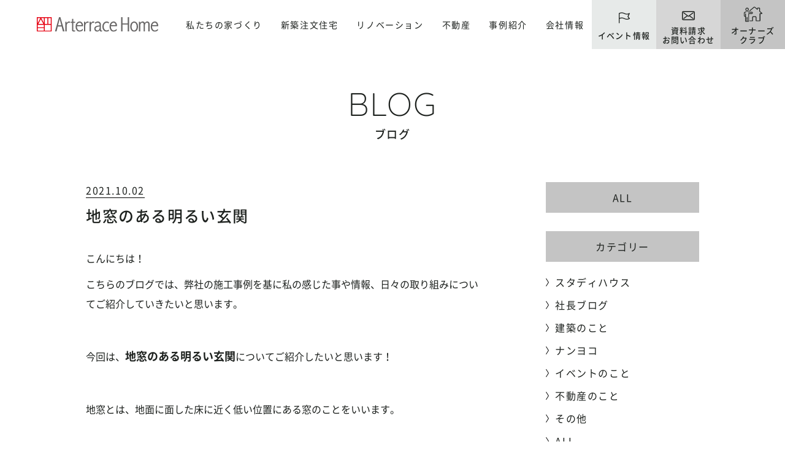

--- FILE ---
content_type: text/html; charset=UTF-8
request_url: https://www.arterracehome.jp/blog/id2710/
body_size: 63453
content:
<!doctype html>
<html dir="ltr" lang="ja" prefix="og: https://ogp.me/ns#">

<head>
    <meta charset="utf-8">
    <meta http-equiv="X-UA-Compatible" content="IE=edge">
    <meta name="viewport" content="width=device-width, initial-scale=1.0">
    <meta name="format-detection" content="telephone=no">
    
    <!-- webfont -->
    <link rel="preload" as="font" href="https://www.arterracehome.jp/wp-content/themes/notio/files/fonts/NotoSansJP-Regular.woff2" crossorigin>
    <link rel="preload" as="font" href="https://www.arterracehome.jp/wp-content/themes/notio/files/fonts/NotoSansJP-Medium.woff2" crossorigin>
    <link rel="preload" as="font" href="https://www.arterracehome.jp/wp-content/themes/notio/files/fonts/NotoSansJP-Bold.woff2" crossorigin>
    <link rel="preload" as="font" href="https://www.arterracehome.jp/wp-content/themes/notio/files/fonts/NotoSerifCJKjp-Regular.min.woff2" crossorigin>
    <link rel="preload" as="font" href="https://www.arterracehome.jp/wp-content/themes/notio/files/fonts/NotoSerifCJKjp-Medium.min.woff2" crossorigin>
    <link rel="preload" as="font" href="https://www.arterracehome.jp/wp-content/themes/notio/files/fonts/NotoSerifCJKjp-SemiBold.min.woff2" crossorigin>
    <link rel="preload" as="font" href="https://www.arterracehome.jp/wp-content/themes/notio/files/fonts/roboto-condensed-v18-latin-300.woff2" crossorigin>
    <link rel="preload" as="font" href="https://www.arterracehome.jp/wp-content/themes/notio/files/fonts/roboto-condensed-v18-latin-regular.woff2" crossorigin>
    <link rel="preload" as="font" href="https://www.arterracehome.jp/wp-content/themes/notio/files/fonts/roboto-condensed-v18-latin-700.woff2" crossorigin>
    <link rel="preload" as="font" href="https://www.arterracehome.jp/wp-content/themes/notio/files/fonts/lato-v16-latin-regular.woff2" crossorigin>
    <link rel="preload" as="font" href="https://www.arterracehome.jp/wp-content/themes/notio/files/fonts/lato-v16-latin-700.woff2" crossorigin>
    <link rel="preload" as="font" href="https://www.arterracehome.jp/wp-content/themes/notio/files/fonts/lato-v16-latin-900.woff2" crossorigin>
    <link rel="preload" as="font" href="https://www.arterracehome.jp/wp-content/themes/notio/files/fonts/quicksand-v20-latin-300.woff2" crossorigin>
    <link rel="preload" as="font" href="https://www.arterracehome.jp/wp-content/themes/notio/files/fonts/quicksand-v20-latin-regular.woff2" crossorigin>
    <link rel="preload" as="font" href="https://www.arterracehome.jp/wp-content/themes/notio/files/fonts/quicksand-v20-latin-regular.woff2" crossorigin>

    
    <!-- // favicon編 -->
    <link rel="icon" type="image/x-icon" href="https://www.arterracehome.jp/wp-content/themes/notio/favicon.ico">
    <!-- // Web Clip編 -->
    <link rel="apple-touch-icon" sizes="180x180" href="https://www.arterracehome.jp/wp-content/themes/notio/apple-touch-icon.png">

    <link rel="stylesheet" href="https://www.arterracehome.jp/wp-content/themes/notio/files/css/common/reset.css">
    <link rel="stylesheet" href="https://www.arterracehome.jp/wp-content/themes/notio/files/css/common/slick.css">
    <link rel="stylesheet" href="https://www.arterracehome.jp/wp-content/themes/notio/files/css/common/common.css">
    <link rel="stylesheet" href="https://www.arterracehome.jp/wp-content/themes/notio/files/css/common/header.css">
    <link rel="stylesheet" href="https://www.arterracehome.jp/wp-content/themes/notio/files/css/common/footer.css">

    <script src="https://www.arterracehome.jp/wp-content/themes/notio/files/js/common/jquery-3.3.1.min.js"></script>

    
    
		<!-- All in One SEO 4.8.6.1 - aioseo.com -->
	<meta name="description" content="「地窓のある明るい玄関」のブログをご紹介" />
	<meta name="robots" content="max-image-preview:large" />
	<meta name="author" content="arterracehome_admin"/>
	<link rel="canonical" href="https://www.arterracehome.jp/blog/id2710/" />
	<meta name="generator" content="All in One SEO (AIOSEO) 4.8.6.1" />
		<meta property="og:locale" content="ja_JP" />
		<meta property="og:site_name" content="湘南・横浜の工務店/注文住宅/性能向上リノベーション/不動産ならアートテラスホーム" />
		<meta property="og:type" content="article" />
		<meta property="og:title" content="地窓のある明るい玄関 | 湘南・横浜の工務店/注文住宅/性能向上リノベーション/不動産ならアートテラスホーム" />
		<meta property="og:description" content="「地窓のある明るい玄関」のブログをご紹介" />
		<meta property="og:url" content="https://www.arterracehome.jp/blog/id2710/" />
		<meta property="og:image" content="https://www.arterracehome.jp/wp-content/uploads/2021/10/DSC_1090.JPG②-1.jpg" />
		<meta property="og:image:secure_url" content="https://www.arterracehome.jp/wp-content/uploads/2021/10/DSC_1090.JPG②-1.jpg" />
		<meta property="og:image:width" content="797" />
		<meta property="og:image:height" content="1200" />
		<meta property="article:published_time" content="2021-10-01T16:44:49+00:00" />
		<meta property="article:modified_time" content="2021-10-01T16:46:14+00:00" />
		<meta name="twitter:card" content="summary_large_image" />
		<meta name="twitter:title" content="地窓のある明るい玄関 | 湘南・横浜の工務店/注文住宅/性能向上リノベーション/不動産ならアートテラスホーム" />
		<meta name="twitter:description" content="「地窓のある明るい玄関」のブログをご紹介" />
		<meta name="twitter:image" content="https://www.arterracehome.jp/wp-content/uploads/2021/10/DSC_1090.JPG②-1.jpg" />
		<script type="application/ld+json" class="aioseo-schema">
			{"@context":"https:\/\/schema.org","@graph":[{"@type":"BreadcrumbList","@id":"https:\/\/www.arterracehome.jp\/blog\/id2710\/#breadcrumblist","itemListElement":[{"@type":"ListItem","@id":"https:\/\/www.arterracehome.jp#listItem","position":1,"name":"\u30db\u30fc\u30e0","item":"https:\/\/www.arterracehome.jp","nextItem":{"@type":"ListItem","@id":"https:\/\/www.arterracehome.jp\/blog\/#listItem","name":"\u30d6\u30ed\u30b0"}},{"@type":"ListItem","@id":"https:\/\/www.arterracehome.jp\/blog\/#listItem","position":2,"name":"\u30d6\u30ed\u30b0","item":"https:\/\/www.arterracehome.jp\/blog\/","nextItem":{"@type":"ListItem","@id":"https:\/\/www.arterracehome.jp\/blog_cat\/column\/#listItem","name":"\u5efa\u7bc9\u306e\u3053\u3068"},"previousItem":{"@type":"ListItem","@id":"https:\/\/www.arterracehome.jp#listItem","name":"\u30db\u30fc\u30e0"}},{"@type":"ListItem","@id":"https:\/\/www.arterracehome.jp\/blog_cat\/column\/#listItem","position":3,"name":"\u5efa\u7bc9\u306e\u3053\u3068","item":"https:\/\/www.arterracehome.jp\/blog_cat\/column\/","nextItem":{"@type":"ListItem","@id":"https:\/\/www.arterracehome.jp\/blog\/id2710\/#listItem","name":"\u5730\u7a93\u306e\u3042\u308b\u660e\u308b\u3044\u7384\u95a2"},"previousItem":{"@type":"ListItem","@id":"https:\/\/www.arterracehome.jp\/blog\/#listItem","name":"\u30d6\u30ed\u30b0"}},{"@type":"ListItem","@id":"https:\/\/www.arterracehome.jp\/blog\/id2710\/#listItem","position":4,"name":"\u5730\u7a93\u306e\u3042\u308b\u660e\u308b\u3044\u7384\u95a2","previousItem":{"@type":"ListItem","@id":"https:\/\/www.arterracehome.jp\/blog_cat\/column\/#listItem","name":"\u5efa\u7bc9\u306e\u3053\u3068"}}]},{"@type":"Organization","@id":"https:\/\/www.arterracehome.jp\/#organization","name":"\u30a2\u30fc\u30c8\u30c6\u30e9\u30b9\u30db\u30fc\u30e0","description":"\u6e58\u5357\u30fb\u6a2a\u6d5c\u306e\u5de5\u52d9\u5e97\/\u6ce8\u6587\u4f4f\u5b85\/\u6027\u80fd\u5411\u4e0a\u30ea\u30ce\u30d9\u30fc\u30b7\u30e7\u30f3\/\u4e0d\u52d5\u7523\u306a\u3089\u30a2\u30fc\u30c8\u30c6\u30e9\u30b9\u30db\u30fc\u30e0","url":"https:\/\/www.arterracehome.jp\/"},{"@type":"Person","@id":"https:\/\/www.arterracehome.jp\/author\/arterracehome_admin\/#author","url":"https:\/\/www.arterracehome.jp\/author\/arterracehome_admin\/","name":"arterracehome_admin","image":{"@type":"ImageObject","@id":"https:\/\/www.arterracehome.jp\/blog\/id2710\/#authorImage","url":"https:\/\/secure.gravatar.com\/avatar\/0c52f134b3495352bc73b680b2cb972ee0a2728fdb9bad1cbdcd0d5da4d035b0?s=96&d=mm&r=g","width":96,"height":96,"caption":"arterracehome_admin"}},{"@type":"WebPage","@id":"https:\/\/www.arterracehome.jp\/blog\/id2710\/#webpage","url":"https:\/\/www.arterracehome.jp\/blog\/id2710\/","name":"\u5730\u7a93\u306e\u3042\u308b\u660e\u308b\u3044\u7384\u95a2 | \u6e58\u5357\u30fb\u6a2a\u6d5c\u306e\u5de5\u52d9\u5e97\/\u6ce8\u6587\u4f4f\u5b85\/\u6027\u80fd\u5411\u4e0a\u30ea\u30ce\u30d9\u30fc\u30b7\u30e7\u30f3\/\u4e0d\u52d5\u7523\u306a\u3089\u30a2\u30fc\u30c8\u30c6\u30e9\u30b9\u30db\u30fc\u30e0","description":"\u300c\u5730\u7a93\u306e\u3042\u308b\u660e\u308b\u3044\u7384\u95a2\u300d\u306e\u30d6\u30ed\u30b0\u3092\u3054\u7d39\u4ecb","inLanguage":"ja","isPartOf":{"@id":"https:\/\/www.arterracehome.jp\/#website"},"breadcrumb":{"@id":"https:\/\/www.arterracehome.jp\/blog\/id2710\/#breadcrumblist"},"author":{"@id":"https:\/\/www.arterracehome.jp\/author\/arterracehome_admin\/#author"},"creator":{"@id":"https:\/\/www.arterracehome.jp\/author\/arterracehome_admin\/#author"},"image":{"@type":"ImageObject","url":"https:\/\/www.arterracehome.jp\/wp-content\/uploads\/2021\/10\/DSC_1090.JPG\u2461-1.jpg","@id":"https:\/\/www.arterracehome.jp\/blog\/id2710\/#mainImage","width":797,"height":1200},"primaryImageOfPage":{"@id":"https:\/\/www.arterracehome.jp\/blog\/id2710\/#mainImage"},"datePublished":"2021-10-02T01:44:49+09:00","dateModified":"2021-10-02T01:46:14+09:00"},{"@type":"WebSite","@id":"https:\/\/www.arterracehome.jp\/#website","url":"https:\/\/www.arterracehome.jp\/","name":"\u30a2\u30fc\u30c8\u30c6\u30e9\u30b9\u30db\u30fc\u30e0","description":"\u6e58\u5357\u30fb\u6a2a\u6d5c\u306e\u5de5\u52d9\u5e97\/\u6ce8\u6587\u4f4f\u5b85\/\u6027\u80fd\u5411\u4e0a\u30ea\u30ce\u30d9\u30fc\u30b7\u30e7\u30f3\/\u4e0d\u52d5\u7523\u306a\u3089\u30a2\u30fc\u30c8\u30c6\u30e9\u30b9\u30db\u30fc\u30e0","inLanguage":"ja","publisher":{"@id":"https:\/\/www.arterracehome.jp\/#organization"}}]}
		</script>
		<!-- All in One SEO -->

<link rel="alternate" title="oEmbed (JSON)" type="application/json+oembed" href="https://www.arterracehome.jp/wp-json/oembed/1.0/embed?url=https%3A%2F%2Fwww.arterracehome.jp%2Fblog%2Fid2710%2F" />
<link rel="alternate" title="oEmbed (XML)" type="text/xml+oembed" href="https://www.arterracehome.jp/wp-json/oembed/1.0/embed?url=https%3A%2F%2Fwww.arterracehome.jp%2Fblog%2Fid2710%2F&#038;format=xml" />
<style id='wp-img-auto-sizes-contain-inline-css' type='text/css'>
img:is([sizes=auto i],[sizes^="auto," i]){contain-intrinsic-size:3000px 1500px}
/*# sourceURL=wp-img-auto-sizes-contain-inline-css */
</style>
<link rel='stylesheet' id='css1-css' href='https://www.arterracehome.jp/wp-content/themes/notio/files/css/blog/blog.css?ver=6.9' type='text/css' media='' />
<link rel='stylesheet' id='css2-css' href='https://www.arterracehome.jp/wp-content/themes/notio/files/css/common/editor.css?ver=6.9' type='text/css' media='' />
<style id='wp-block-library-inline-css' type='text/css'>
:root{--wp-block-synced-color:#7a00df;--wp-block-synced-color--rgb:122,0,223;--wp-bound-block-color:var(--wp-block-synced-color);--wp-editor-canvas-background:#ddd;--wp-admin-theme-color:#007cba;--wp-admin-theme-color--rgb:0,124,186;--wp-admin-theme-color-darker-10:#006ba1;--wp-admin-theme-color-darker-10--rgb:0,107,160.5;--wp-admin-theme-color-darker-20:#005a87;--wp-admin-theme-color-darker-20--rgb:0,90,135;--wp-admin-border-width-focus:2px}@media (min-resolution:192dpi){:root{--wp-admin-border-width-focus:1.5px}}.wp-element-button{cursor:pointer}:root .has-very-light-gray-background-color{background-color:#eee}:root .has-very-dark-gray-background-color{background-color:#313131}:root .has-very-light-gray-color{color:#eee}:root .has-very-dark-gray-color{color:#313131}:root .has-vivid-green-cyan-to-vivid-cyan-blue-gradient-background{background:linear-gradient(135deg,#00d084,#0693e3)}:root .has-purple-crush-gradient-background{background:linear-gradient(135deg,#34e2e4,#4721fb 50%,#ab1dfe)}:root .has-hazy-dawn-gradient-background{background:linear-gradient(135deg,#faaca8,#dad0ec)}:root .has-subdued-olive-gradient-background{background:linear-gradient(135deg,#fafae1,#67a671)}:root .has-atomic-cream-gradient-background{background:linear-gradient(135deg,#fdd79a,#004a59)}:root .has-nightshade-gradient-background{background:linear-gradient(135deg,#330968,#31cdcf)}:root .has-midnight-gradient-background{background:linear-gradient(135deg,#020381,#2874fc)}:root{--wp--preset--font-size--normal:16px;--wp--preset--font-size--huge:42px}.has-regular-font-size{font-size:1em}.has-larger-font-size{font-size:2.625em}.has-normal-font-size{font-size:var(--wp--preset--font-size--normal)}.has-huge-font-size{font-size:var(--wp--preset--font-size--huge)}.has-text-align-center{text-align:center}.has-text-align-left{text-align:left}.has-text-align-right{text-align:right}.has-fit-text{white-space:nowrap!important}#end-resizable-editor-section{display:none}.aligncenter{clear:both}.items-justified-left{justify-content:flex-start}.items-justified-center{justify-content:center}.items-justified-right{justify-content:flex-end}.items-justified-space-between{justify-content:space-between}.screen-reader-text{border:0;clip-path:inset(50%);height:1px;margin:-1px;overflow:hidden;padding:0;position:absolute;width:1px;word-wrap:normal!important}.screen-reader-text:focus{background-color:#ddd;clip-path:none;color:#444;display:block;font-size:1em;height:auto;left:5px;line-height:normal;padding:15px 23px 14px;text-decoration:none;top:5px;width:auto;z-index:100000}html :where(.has-border-color){border-style:solid}html :where([style*=border-top-color]){border-top-style:solid}html :where([style*=border-right-color]){border-right-style:solid}html :where([style*=border-bottom-color]){border-bottom-style:solid}html :where([style*=border-left-color]){border-left-style:solid}html :where([style*=border-width]){border-style:solid}html :where([style*=border-top-width]){border-top-style:solid}html :where([style*=border-right-width]){border-right-style:solid}html :where([style*=border-bottom-width]){border-bottom-style:solid}html :where([style*=border-left-width]){border-left-style:solid}html :where(img[class*=wp-image-]){height:auto;max-width:100%}:where(figure){margin:0 0 1em}html :where(.is-position-sticky){--wp-admin--admin-bar--position-offset:var(--wp-admin--admin-bar--height,0px)}@media screen and (max-width:600px){html :where(.is-position-sticky){--wp-admin--admin-bar--position-offset:0px}}

/*# sourceURL=wp-block-library-inline-css */
</style><style id='global-styles-inline-css' type='text/css'>
:root{--wp--preset--aspect-ratio--square: 1;--wp--preset--aspect-ratio--4-3: 4/3;--wp--preset--aspect-ratio--3-4: 3/4;--wp--preset--aspect-ratio--3-2: 3/2;--wp--preset--aspect-ratio--2-3: 2/3;--wp--preset--aspect-ratio--16-9: 16/9;--wp--preset--aspect-ratio--9-16: 9/16;--wp--preset--color--black: #000000;--wp--preset--color--cyan-bluish-gray: #abb8c3;--wp--preset--color--white: #ffffff;--wp--preset--color--pale-pink: #f78da7;--wp--preset--color--vivid-red: #cf2e2e;--wp--preset--color--luminous-vivid-orange: #ff6900;--wp--preset--color--luminous-vivid-amber: #fcb900;--wp--preset--color--light-green-cyan: #7bdcb5;--wp--preset--color--vivid-green-cyan: #00d084;--wp--preset--color--pale-cyan-blue: #8ed1fc;--wp--preset--color--vivid-cyan-blue: #0693e3;--wp--preset--color--vivid-purple: #9b51e0;--wp--preset--gradient--vivid-cyan-blue-to-vivid-purple: linear-gradient(135deg,rgb(6,147,227) 0%,rgb(155,81,224) 100%);--wp--preset--gradient--light-green-cyan-to-vivid-green-cyan: linear-gradient(135deg,rgb(122,220,180) 0%,rgb(0,208,130) 100%);--wp--preset--gradient--luminous-vivid-amber-to-luminous-vivid-orange: linear-gradient(135deg,rgb(252,185,0) 0%,rgb(255,105,0) 100%);--wp--preset--gradient--luminous-vivid-orange-to-vivid-red: linear-gradient(135deg,rgb(255,105,0) 0%,rgb(207,46,46) 100%);--wp--preset--gradient--very-light-gray-to-cyan-bluish-gray: linear-gradient(135deg,rgb(238,238,238) 0%,rgb(169,184,195) 100%);--wp--preset--gradient--cool-to-warm-spectrum: linear-gradient(135deg,rgb(74,234,220) 0%,rgb(151,120,209) 20%,rgb(207,42,186) 40%,rgb(238,44,130) 60%,rgb(251,105,98) 80%,rgb(254,248,76) 100%);--wp--preset--gradient--blush-light-purple: linear-gradient(135deg,rgb(255,206,236) 0%,rgb(152,150,240) 100%);--wp--preset--gradient--blush-bordeaux: linear-gradient(135deg,rgb(254,205,165) 0%,rgb(254,45,45) 50%,rgb(107,0,62) 100%);--wp--preset--gradient--luminous-dusk: linear-gradient(135deg,rgb(255,203,112) 0%,rgb(199,81,192) 50%,rgb(65,88,208) 100%);--wp--preset--gradient--pale-ocean: linear-gradient(135deg,rgb(255,245,203) 0%,rgb(182,227,212) 50%,rgb(51,167,181) 100%);--wp--preset--gradient--electric-grass: linear-gradient(135deg,rgb(202,248,128) 0%,rgb(113,206,126) 100%);--wp--preset--gradient--midnight: linear-gradient(135deg,rgb(2,3,129) 0%,rgb(40,116,252) 100%);--wp--preset--font-size--small: 13px;--wp--preset--font-size--medium: 20px;--wp--preset--font-size--large: 36px;--wp--preset--font-size--x-large: 42px;--wp--preset--spacing--20: 0.44rem;--wp--preset--spacing--30: 0.67rem;--wp--preset--spacing--40: 1rem;--wp--preset--spacing--50: 1.5rem;--wp--preset--spacing--60: 2.25rem;--wp--preset--spacing--70: 3.38rem;--wp--preset--spacing--80: 5.06rem;--wp--preset--shadow--natural: 6px 6px 9px rgba(0, 0, 0, 0.2);--wp--preset--shadow--deep: 12px 12px 50px rgba(0, 0, 0, 0.4);--wp--preset--shadow--sharp: 6px 6px 0px rgba(0, 0, 0, 0.2);--wp--preset--shadow--outlined: 6px 6px 0px -3px rgb(255, 255, 255), 6px 6px rgb(0, 0, 0);--wp--preset--shadow--crisp: 6px 6px 0px rgb(0, 0, 0);}:where(.is-layout-flex){gap: 0.5em;}:where(.is-layout-grid){gap: 0.5em;}body .is-layout-flex{display: flex;}.is-layout-flex{flex-wrap: wrap;align-items: center;}.is-layout-flex > :is(*, div){margin: 0;}body .is-layout-grid{display: grid;}.is-layout-grid > :is(*, div){margin: 0;}:where(.wp-block-columns.is-layout-flex){gap: 2em;}:where(.wp-block-columns.is-layout-grid){gap: 2em;}:where(.wp-block-post-template.is-layout-flex){gap: 1.25em;}:where(.wp-block-post-template.is-layout-grid){gap: 1.25em;}.has-black-color{color: var(--wp--preset--color--black) !important;}.has-cyan-bluish-gray-color{color: var(--wp--preset--color--cyan-bluish-gray) !important;}.has-white-color{color: var(--wp--preset--color--white) !important;}.has-pale-pink-color{color: var(--wp--preset--color--pale-pink) !important;}.has-vivid-red-color{color: var(--wp--preset--color--vivid-red) !important;}.has-luminous-vivid-orange-color{color: var(--wp--preset--color--luminous-vivid-orange) !important;}.has-luminous-vivid-amber-color{color: var(--wp--preset--color--luminous-vivid-amber) !important;}.has-light-green-cyan-color{color: var(--wp--preset--color--light-green-cyan) !important;}.has-vivid-green-cyan-color{color: var(--wp--preset--color--vivid-green-cyan) !important;}.has-pale-cyan-blue-color{color: var(--wp--preset--color--pale-cyan-blue) !important;}.has-vivid-cyan-blue-color{color: var(--wp--preset--color--vivid-cyan-blue) !important;}.has-vivid-purple-color{color: var(--wp--preset--color--vivid-purple) !important;}.has-black-background-color{background-color: var(--wp--preset--color--black) !important;}.has-cyan-bluish-gray-background-color{background-color: var(--wp--preset--color--cyan-bluish-gray) !important;}.has-white-background-color{background-color: var(--wp--preset--color--white) !important;}.has-pale-pink-background-color{background-color: var(--wp--preset--color--pale-pink) !important;}.has-vivid-red-background-color{background-color: var(--wp--preset--color--vivid-red) !important;}.has-luminous-vivid-orange-background-color{background-color: var(--wp--preset--color--luminous-vivid-orange) !important;}.has-luminous-vivid-amber-background-color{background-color: var(--wp--preset--color--luminous-vivid-amber) !important;}.has-light-green-cyan-background-color{background-color: var(--wp--preset--color--light-green-cyan) !important;}.has-vivid-green-cyan-background-color{background-color: var(--wp--preset--color--vivid-green-cyan) !important;}.has-pale-cyan-blue-background-color{background-color: var(--wp--preset--color--pale-cyan-blue) !important;}.has-vivid-cyan-blue-background-color{background-color: var(--wp--preset--color--vivid-cyan-blue) !important;}.has-vivid-purple-background-color{background-color: var(--wp--preset--color--vivid-purple) !important;}.has-black-border-color{border-color: var(--wp--preset--color--black) !important;}.has-cyan-bluish-gray-border-color{border-color: var(--wp--preset--color--cyan-bluish-gray) !important;}.has-white-border-color{border-color: var(--wp--preset--color--white) !important;}.has-pale-pink-border-color{border-color: var(--wp--preset--color--pale-pink) !important;}.has-vivid-red-border-color{border-color: var(--wp--preset--color--vivid-red) !important;}.has-luminous-vivid-orange-border-color{border-color: var(--wp--preset--color--luminous-vivid-orange) !important;}.has-luminous-vivid-amber-border-color{border-color: var(--wp--preset--color--luminous-vivid-amber) !important;}.has-light-green-cyan-border-color{border-color: var(--wp--preset--color--light-green-cyan) !important;}.has-vivid-green-cyan-border-color{border-color: var(--wp--preset--color--vivid-green-cyan) !important;}.has-pale-cyan-blue-border-color{border-color: var(--wp--preset--color--pale-cyan-blue) !important;}.has-vivid-cyan-blue-border-color{border-color: var(--wp--preset--color--vivid-cyan-blue) !important;}.has-vivid-purple-border-color{border-color: var(--wp--preset--color--vivid-purple) !important;}.has-vivid-cyan-blue-to-vivid-purple-gradient-background{background: var(--wp--preset--gradient--vivid-cyan-blue-to-vivid-purple) !important;}.has-light-green-cyan-to-vivid-green-cyan-gradient-background{background: var(--wp--preset--gradient--light-green-cyan-to-vivid-green-cyan) !important;}.has-luminous-vivid-amber-to-luminous-vivid-orange-gradient-background{background: var(--wp--preset--gradient--luminous-vivid-amber-to-luminous-vivid-orange) !important;}.has-luminous-vivid-orange-to-vivid-red-gradient-background{background: var(--wp--preset--gradient--luminous-vivid-orange-to-vivid-red) !important;}.has-very-light-gray-to-cyan-bluish-gray-gradient-background{background: var(--wp--preset--gradient--very-light-gray-to-cyan-bluish-gray) !important;}.has-cool-to-warm-spectrum-gradient-background{background: var(--wp--preset--gradient--cool-to-warm-spectrum) !important;}.has-blush-light-purple-gradient-background{background: var(--wp--preset--gradient--blush-light-purple) !important;}.has-blush-bordeaux-gradient-background{background: var(--wp--preset--gradient--blush-bordeaux) !important;}.has-luminous-dusk-gradient-background{background: var(--wp--preset--gradient--luminous-dusk) !important;}.has-pale-ocean-gradient-background{background: var(--wp--preset--gradient--pale-ocean) !important;}.has-electric-grass-gradient-background{background: var(--wp--preset--gradient--electric-grass) !important;}.has-midnight-gradient-background{background: var(--wp--preset--gradient--midnight) !important;}.has-small-font-size{font-size: var(--wp--preset--font-size--small) !important;}.has-medium-font-size{font-size: var(--wp--preset--font-size--medium) !important;}.has-large-font-size{font-size: var(--wp--preset--font-size--large) !important;}.has-x-large-font-size{font-size: var(--wp--preset--font-size--x-large) !important;}
/*# sourceURL=global-styles-inline-css */
</style>

<style id='classic-theme-styles-inline-css' type='text/css'>
/*! This file is auto-generated */
.wp-block-button__link{color:#fff;background-color:#32373c;border-radius:9999px;box-shadow:none;text-decoration:none;padding:calc(.667em + 2px) calc(1.333em + 2px);font-size:1.125em}.wp-block-file__button{background:#32373c;color:#fff;text-decoration:none}
/*# sourceURL=/wp-includes/css/classic-themes.min.css */
</style>
<link rel='stylesheet' id='contact-form-7-css' href='https://www.arterracehome.jp/wp-content/plugins/contact-form-7/includes/css/styles.css?ver=6.1.1' type='text/css' media='all' />
<link rel='stylesheet' id='cf7msm_styles-css' href='https://www.arterracehome.jp/wp-content/plugins/contact-form-7-multi-step-module/resources/cf7msm.css?ver=4.4.2' type='text/css' media='all' />
<link rel="https://api.w.org/" href="https://www.arterracehome.jp/wp-json/" /><link rel='shortlink' href='https://www.arterracehome.jp/?p=2710' />

    <!-- Google Tag Manager -->
    <script>
        (function(w, d, s, l, i) {
            w[l] = w[l] || [];
            w[l].push({
                'gtm.start': new Date().getTime(),
                event: 'gtm.js'
            });
            var f = d.getElementsByTagName(s)[0],
                j = d.createElement(s),
                dl = l != 'dataLayer' ? '&l=' + l : '';
            j.async = true;
            j.src =
                'https://www.googletagmanager.com/gtm.js?id=' + i + dl;
            f.parentNode.insertBefore(j, f);
        })(window, document, 'script', 'dataLayer', 'GTM-M33G7DH');
    </script>
    <!-- End Google Tag Manager -->
	<script async src="https://beacon.digima.com/v2/bootstrap/d0b-WFREOTUxRTI4VHxFaU83dzc0akN1cWlyUnNscUVlNA"></script>
</head>


<body id="pageTop" class="wp-singular blog-template-default single single-blog postid-2710 single-format-standard wp-theme-notio">
    <!-- Google Tag Manager (noscript) -->
    <noscript><iframe src="https://www.googletagmanager.com/ns.html?id=GTM-M33G7DH" height="0" width="0" style="display:none;visibility:hidden"></iframe></noscript>
    <!-- End Google Tag Manager (noscript) -->

    <!-- ヘッダーエリア -->
    <header id="head" class="head">
        <div class="inner">
            <div class="siteID">                    <a href="https://www.arterracehome.jp/">
                        <img src="https://www.arterracehome.jp/wp-content/themes/notio/files/img/common/site_id.svg" alt="湘南の注文住宅はアートテラスホーム株式会社">
                    </a>
                    </div>    <nav class="gNav" ontouchstart="">
        <ul class="ul1">
            <li class="li1">
                <dl class="dl1 drawerNav">
                    <dt class="link1">私たちの家づくり</dt>
                    <dd class="subNav">
                        <ul class="ul2">
                            <li class="li2"><a href="https://www.arterracehome.jp/concept/">私たちの約束</a></li>
                            <li class="li2"><a href="https://www.arterracehome.jp/method01/">パッシブデザイン</a></li>
                            <li class="li2"><a href="https://www.arterracehome.jp/warranty/">アフターサポート・保証</a></li>
                        </ul>
                    </dd>
                </dl>
            </li>
            <li class="li1">
                <dl class="dl1 drawerNav">
                    <dt class="link1">新築注文住宅</dt>
                    <dd class="subNav subNav2">
                        <ul class="ul2">
                            <li class="li2"><a href="https://www.arterracehome.jp/method02/">新築注文住宅</a></li>
                            <li class="li2"><a href="https://www.arterracehome.jp/method02/#lineup">ラインナップ</a></li>
                            <li class="li3"><a href="https://www.arterracehome.jp/umitoyama/">Umi／Yama</a></li>
                            <li class="li3"><a href="https://www.arterracehome.jp/studyhouse">Study HOUSE</a></li>
                            <li class="li3"><a href="https://www.arterracehome.jp/method04/" style="pointer-events: none;">フリープラン</a></li>
                            <!-- <li class="li2"><a href="https://www.arterracehome.jp/land/">土地探し</a></li> -->
                        </ul>
                    </dd>
                </dl>
            </li>
            <li class="li1">
                <a href="https://www.arterracehome.jp/method03/" class="link1">リノベーション</a>
            </li>
            <li class="li1">
                <dl class="dl1 drawerNav">
                    <dt class="link1">不動産</dt>
                    <dd class="subNav subNav2">
                        <ul class="ul2">
                          <li class="li2"><a href="https://www.arterracehome.jp/kokoism/">不動産</a></li>
                          <li class="li2"><a href="https://www.arterracehome.jp/property/">物件検索</a></li>
                        </ul>
                    </dd>
                </dl>
            </li>
            <li class="li1">
                <dl class="dl1 drawerNav">
                    <dt class="link1">事例紹介</dt>
                    <dd class="subNav subNav2">
                        <ul class="ul2">
                          <li class="li2"><a href="https://www.arterracehome.jp/works/">建築実例</a></li>
                          <li class="li2"><a href="https://www.arterracehome.jp/interview/">お客様の声</a></li>
                                                    </ul>
                    </dd>
                </dl>
            </li>
            <li class="li1">
                <dl class="dl1 drawerNav">
                    <dt class="link1">会社情報</dt>
                    <dd class="subNav">
                        <ul class="ul2">
                            <li class="li2"><a href="https://www.arterracehome.jp/profile/#greeting">代表メッセージ</a></li>
                            <li class="li2"><a href="https://www.arterracehome.jp/profile/">会社概要・アクセス</a></li>
                            <li class="li2"><a href="https://www.arterracehome.jp/staff/">スタッフ紹介</a></li>
                            <li class="li2"><a href="https://www.arterracehome.jp/recruit/">採用情報</a></li>
                            <li class="li2"><a href="https://www.arterracehome.jp/blog/">ブログ・不動産コラム</a></li>
                        </ul>
                    </dd>
                </dl>
            </li>
            <li class="li1 nonePC">
                <a href="https://www.arterracehome.jp/news/" class="link1">ニュース</a>
            </li>
        </ul>
        <ul class="h_conversionSP nonePC">
            <li class="li1"><a href="https://www.arterracehome.jp/event/"><span class="in">イベント情報</span></a></li>
            <li class="li2"><a href="https://www.arterracehome.jp/contact/"><span class="in">資料請求・お問い合わせ</span></a></li>
            <li class="li4"><a href="https://arterracehome.ambassador-cloud.biz/login" target="_blank"><span class="in">オーナーズクラブ</span></a></li>
        </ul>
        <div class="privacyLink nonePC"><a href="https://www.arterracehome.jp/privacy/">プライバシーポリシー</a></div>
    </nav>
    <div class="toggleBtn nonePC">
        <p><span></span></p>
    </div>
    </div>
    </header>
                                            <ul class="h_conversion">
                                        <li class="li1 nonePC linkNonePC"><a href="tel:0120-69-7855"></a></li>
                                            <li class="li2"><a href="https://www.arterracehome.jp/event/"><span class="in">イベント情報</span></a></li>
                        <li class="li3"><a href="https://www.arterracehome.jp/contact/"><span class="in">資料請求<br>お問い合わせ</span></a></li>
                                        <li class="li4 noneSP"><a href="https://arterracehome.ambassador-cloud.biz/login" target="_blank"><span class="in">オーナーズ<br>クラブ</span></a></li>
                    </ul>
                            
            <!-- /ヘッダーエリア -->


            <main id="main" class="main">

    <!-- アイキャッチ -->
    <div class="icatchWrap typeD">
      <div class="titleBox">
        <p class="icatchTitle1 w_title01">
          <span class="t1 quicksand">BLOG</span>
          <span class="t2">ブログ</span>
        </p>
      </div>
    </div>
    <!-- /アイキャッチ -->


    <div class="sectionInner type3">
      <div class="postSingle">
        <div class="postWrapper">
          <div class="postContents">
            <div class="postHeader">
              <p class="date">2021.10.02</p>
              <h1 class="postTitle">地窓のある明るい玄関</h1>
            </div>
            <div class="postEditor">
              <p>こんにちは！</p>
<p>こちらのブログでは、弊社の施工事例を基に私の感じた事や情報、日々の取り組みについてご紹介していきたいと思います。</p>
<p>&nbsp;</p>
<p>今回は、<strong><span style="font-size: 18px;">地窓のある明るい玄関</span></strong>についてご紹介したいと思います！</p>
<p>&nbsp;</p>
<p>地窓とは、地面に面した床に近く低い位置にある窓のことをいいます。</p>
<p>&nbsp;</p>
<p>もともと、地窓は和室がメインだった昔の日本家屋では、”掃き出し窓”と呼ばれており、名前の通りホウキで集めたゴミを外へ掃き出すために用いられていました。</p>
<p>昔の方の考えは素晴らしいですね。</p>
<p>&nbsp;</p>
<p>&nbsp;</p>
<p>現在は、昔とは目的が異なり換気目的・採光目的・外の庭などを魅せるための窓。</p>
<p>目的によっても種類や大きさは異なってくると思います。</p>
<p>&nbsp;</p>
<p>今回ご紹介するお家は、採光を目的とした地窓です。</p>
<p>そして床面とフラットに設置された窓で、外の植栽も見えるよう網戸なども設置せず開かないタイプのFix窓となっています。</p>
<p>&nbsp;</p>
<p><img fetchpriority="high" decoding="async" class="alignnone size-medium wp-image-2711" src="http://www.arterracehome.jp/wp-content/uploads/2021/10/DSC_1090.JPG②-199x300.jpg" alt="" width="199" height="300" srcset="https://www.arterracehome.jp/wp-content/uploads/2021/10/DSC_1090.JPG②-199x300.jpg 199w, https://www.arterracehome.jp/wp-content/uploads/2021/10/DSC_1090.JPG②-680x1024.jpg 680w, https://www.arterracehome.jp/wp-content/uploads/2021/10/DSC_1090.JPG②-768x1156.jpg 768w, https://www.arterracehome.jp/wp-content/uploads/2021/10/DSC_1090.JPG②.jpg 797w" sizes="(max-width: 199px) 100vw, 199px" /></p>
<p>&nbsp;</p>
<p>また、お子さまがお2人いらっしゃる鎌倉のお家で、観光客が頻繁に通るため目線・また防犯面も気にされていました。</p>
<p>&nbsp;</p>
<p>プライバシーを確保出来る窓としても地窓は魅力的ですね。</p>
<p>&nbsp;</p>
<p>カーテンを付けなくても、家の中が丸見えになることはなく、周囲の視線から守ることが出来ます。</p>
<p>道路に面しているお家でも、地窓を設置することにより日々外からの視線をあまり気にすることなく明るい空間を確保できますね！</p>
<p>&nbsp;</p>
<p>設置位置も、和室・廊下・玄関・リビング…と設置する場所によっても雰囲気が変わってくると思います。</p>
<p>&nbsp;</p>
<p>今回のお家のように、玄関の地窓によって自然の光を取り入れ明るい玄関になるのは、とても魅力的ですね。</p>
<p>&nbsp;</p>
<p><img decoding="async" class="alignnone size-medium wp-image-2712" src="http://www.arterracehome.jp/wp-content/uploads/2021/10/DSC_1087.JPG①-199x300.jpg" alt="" width="199" height="300" srcset="https://www.arterracehome.jp/wp-content/uploads/2021/10/DSC_1087.JPG①-199x300.jpg 199w, https://www.arterracehome.jp/wp-content/uploads/2021/10/DSC_1087.JPG①-680x1024.jpg 680w, https://www.arterracehome.jp/wp-content/uploads/2021/10/DSC_1087.JPG①-768x1156.jpg 768w, https://www.arterracehome.jp/wp-content/uploads/2021/10/DSC_1087.JPG①.jpg 797w" sizes="(max-width: 199px) 100vw, 199px" /></p>
<p>&nbsp;</p>
<p>採光目的の地窓は、光が均等に入るため横長の形状が適しているといわれます。</p>
<p>そんな足元の地窓から入ってくる光は、柔らかく程よい光を取り入れてくれます。</p>
<p>&nbsp;</p>
<p><img decoding="async" class="alignnone size-medium wp-image-2713" src="http://www.arterracehome.jp/wp-content/uploads/2021/10/DSC_1095.JPG③-199x300.jpg" alt="" width="199" height="300" srcset="https://www.arterracehome.jp/wp-content/uploads/2021/10/DSC_1095.JPG③-199x300.jpg 199w, https://www.arterracehome.jp/wp-content/uploads/2021/10/DSC_1095.JPG③-680x1024.jpg 680w, https://www.arterracehome.jp/wp-content/uploads/2021/10/DSC_1095.JPG③-768x1156.jpg 768w, https://www.arterracehome.jp/wp-content/uploads/2021/10/DSC_1095.JPG③.jpg 797w" sizes="(max-width: 199px) 100vw, 199px" /></p>
<p>また、こちらのお家はシューズクローク部分がアーチ壁となっているため、南の光がアーチに当たり陰影が作り出せて美しい空間なのも印象的です！</p>
<p>&nbsp;</p>
<p>視線や光をコントロールし、地窓を楽しめるお家はステキですね。</p>
<p>&nbsp;</p>
<p>&nbsp;</p>
<p>今回は、<strong><span style="font-size: 18px;">地窓のある明るい玄関</span></strong>についてご紹介しました。</p>
<p>&nbsp;</p>
<p>&nbsp;</p>
<p>お家づくりをされている方に、少しでもお役に立てる情報をお届けできたら幸いです！</p>
<p>こちらのお家は、HPの建築実例にも掲載されておりますので是非ご覧ください。</p>
<p>&nbsp;</p>
              <!-- /.postEditor -->
            </div>
                        <div class="singlePager">
                              <div class="prev pageBtn"><a href="https://www.arterracehome.jp/blog/id2685/"><span>前の記事</a></div>
                                                          <div class="next pageBtn"><a href="https://www.arterracehome.jp/blog/id2733/"><span>次の記事</a></div>
                            <!-- /.pagenationBtnWrap -->
            </div>
            <!-- /.postContents -->
          </div>
          <div class="postSidebar">
            <div class="sidebarContents">
              <a href="https://www.arterracehome.jp/blog/" class="sidebarTitle">ALL</a>
              <!-- /.sidebarContents -->
            </div>
            <div class="sidebarContents">
              <div class="sidebarTitle singleCategoryButton">
                カテゴリー
              </div>
              <ul class="sidebarList singleCategoryList">
                <li class="sidebarListItem"><a href="https://www.arterracehome.jp/blog_cat/studyhouse">スタディハウス</a></li><li class="sidebarListItem"><a href="https://www.arterracehome.jp/blog_cat/presidentblog">社長ブログ</a></li><li class="sidebarListItem"><a href="https://www.arterracehome.jp/blog_cat/column">建築のこと</a></li><li class="sidebarListItem"><a href="https://www.arterracehome.jp/blog_cat/area">ナンヨコ</a></li><li class="sidebarListItem"><a href="https://www.arterracehome.jp/blog_cat/report">イベントのこと</a></li><li class="sidebarListItem"><a href="https://www.arterracehome.jp/blog_cat/fudosan">不動産のこと</a></li><li class="sidebarListItem"><a href="https://www.arterracehome.jp/blog_cat/other">その他</a></li>                <li class="sidebarListItem">
                  <a href="https://www.arterracehome.jp/blog/">
                    ALL
                  </a>
                </li>
              </ul>
              <!-- /.sidebarContents -->
            </div>
            <div class="sidebarContents">
              <div class="sidebarTitle singleArchiveButton">
                <span>アーカイブ</span>
                <div class="nonePC">
                  <div class="archiveList">
                    <select name="archiveListSelect" onChange="document.location.href=this.options[this.selectedIndex].value;" class="archiveListSelect">
                      <option value="">年月を選択ください</option>
                      	<option value='https://www.arterracehome.jp/2026/01/?post_type=blog'> 2026年1月 </option>
	<option value='https://www.arterracehome.jp/2025/12/?post_type=blog'> 2025年12月 </option>
	<option value='https://www.arterracehome.jp/2025/11/?post_type=blog'> 2025年11月 </option>
	<option value='https://www.arterracehome.jp/2025/10/?post_type=blog'> 2025年10月 </option>
	<option value='https://www.arterracehome.jp/2025/09/?post_type=blog'> 2025年9月 </option>
	<option value='https://www.arterracehome.jp/2025/08/?post_type=blog'> 2025年8月 </option>
	<option value='https://www.arterracehome.jp/2025/07/?post_type=blog'> 2025年7月 </option>
	<option value='https://www.arterracehome.jp/2025/06/?post_type=blog'> 2025年6月 </option>
	<option value='https://www.arterracehome.jp/2025/05/?post_type=blog'> 2025年5月 </option>
	<option value='https://www.arterracehome.jp/2025/04/?post_type=blog'> 2025年4月 </option>
	<option value='https://www.arterracehome.jp/2025/03/?post_type=blog'> 2025年3月 </option>
	<option value='https://www.arterracehome.jp/2025/02/?post_type=blog'> 2025年2月 </option>
	<option value='https://www.arterracehome.jp/2025/01/?post_type=blog'> 2025年1月 </option>
	<option value='https://www.arterracehome.jp/2024/12/?post_type=blog'> 2024年12月 </option>
	<option value='https://www.arterracehome.jp/2024/11/?post_type=blog'> 2024年11月 </option>
	<option value='https://www.arterracehome.jp/2024/10/?post_type=blog'> 2024年10月 </option>
	<option value='https://www.arterracehome.jp/2024/09/?post_type=blog'> 2024年9月 </option>
	<option value='https://www.arterracehome.jp/2024/08/?post_type=blog'> 2024年8月 </option>
	<option value='https://www.arterracehome.jp/2024/07/?post_type=blog'> 2024年7月 </option>
	<option value='https://www.arterracehome.jp/2024/06/?post_type=blog'> 2024年6月 </option>
	<option value='https://www.arterracehome.jp/2024/05/?post_type=blog'> 2024年5月 </option>
	<option value='https://www.arterracehome.jp/2024/04/?post_type=blog'> 2024年4月 </option>
	<option value='https://www.arterracehome.jp/2024/03/?post_type=blog'> 2024年3月 </option>
	<option value='https://www.arterracehome.jp/2024/02/?post_type=blog'> 2024年2月 </option>
	<option value='https://www.arterracehome.jp/2024/01/?post_type=blog'> 2024年1月 </option>
	<option value='https://www.arterracehome.jp/2023/12/?post_type=blog'> 2023年12月 </option>
	<option value='https://www.arterracehome.jp/2023/11/?post_type=blog'> 2023年11月 </option>
	<option value='https://www.arterracehome.jp/2023/10/?post_type=blog'> 2023年10月 </option>
	<option value='https://www.arterracehome.jp/2023/09/?post_type=blog'> 2023年9月 </option>
	<option value='https://www.arterracehome.jp/2023/08/?post_type=blog'> 2023年8月 </option>
	<option value='https://www.arterracehome.jp/2023/07/?post_type=blog'> 2023年7月 </option>
	<option value='https://www.arterracehome.jp/2023/06/?post_type=blog'> 2023年6月 </option>
	<option value='https://www.arterracehome.jp/2023/05/?post_type=blog'> 2023年5月 </option>
	<option value='https://www.arterracehome.jp/2023/04/?post_type=blog'> 2023年4月 </option>
	<option value='https://www.arterracehome.jp/2023/03/?post_type=blog'> 2023年3月 </option>
	<option value='https://www.arterracehome.jp/2023/02/?post_type=blog'> 2023年2月 </option>
	<option value='https://www.arterracehome.jp/2023/01/?post_type=blog'> 2023年1月 </option>
	<option value='https://www.arterracehome.jp/2022/12/?post_type=blog'> 2022年12月 </option>
	<option value='https://www.arterracehome.jp/2022/10/?post_type=blog'> 2022年10月 </option>
	<option value='https://www.arterracehome.jp/2022/08/?post_type=blog'> 2022年8月 </option>
	<option value='https://www.arterracehome.jp/2022/07/?post_type=blog'> 2022年7月 </option>
	<option value='https://www.arterracehome.jp/2022/06/?post_type=blog'> 2022年6月 </option>
	<option value='https://www.arterracehome.jp/2022/05/?post_type=blog'> 2022年5月 </option>
	<option value='https://www.arterracehome.jp/2022/04/?post_type=blog'> 2022年4月 </option>
	<option value='https://www.arterracehome.jp/2022/03/?post_type=blog'> 2022年3月 </option>
	<option value='https://www.arterracehome.jp/2022/02/?post_type=blog'> 2022年2月 </option>
	<option value='https://www.arterracehome.jp/2022/01/?post_type=blog'> 2022年1月 </option>
	<option value='https://www.arterracehome.jp/2021/12/?post_type=blog'> 2021年12月 </option>
	<option value='https://www.arterracehome.jp/2021/11/?post_type=blog'> 2021年11月 </option>
	<option value='https://www.arterracehome.jp/2021/10/?post_type=blog'> 2021年10月 </option>
	<option value='https://www.arterracehome.jp/2021/09/?post_type=blog'> 2021年9月 </option>
	<option value='https://www.arterracehome.jp/2021/08/?post_type=blog'> 2021年8月 </option>
	<option value='https://www.arterracehome.jp/2021/07/?post_type=blog'> 2021年7月 </option>
	<option value='https://www.arterracehome.jp/2021/06/?post_type=blog'> 2021年6月 </option>
	<option value='https://www.arterracehome.jp/2021/03/?post_type=blog'> 2021年3月 </option>
	<option value='https://www.arterracehome.jp/2020/12/?post_type=blog'> 2020年12月 </option>
	<option value='https://www.arterracehome.jp/2020/11/?post_type=blog'> 2020年11月 </option>
	<option value='https://www.arterracehome.jp/2020/10/?post_type=blog'> 2020年10月 </option>
	<option value='https://www.arterracehome.jp/2020/09/?post_type=blog'> 2020年9月 </option>
	<option value='https://www.arterracehome.jp/2020/08/?post_type=blog'> 2020年8月 </option>
                    </select>
                  </div>
                </div>
              </div>
              <ul class="sidebarList singleArchiveList">
                	<li><a href='https://www.arterracehome.jp/2026/01/?post_type=blog'>2026年1月</a></li>
	<li><a href='https://www.arterracehome.jp/2025/12/?post_type=blog'>2025年12月</a></li>
	<li><a href='https://www.arterracehome.jp/2025/11/?post_type=blog'>2025年11月</a></li>
	<li><a href='https://www.arterracehome.jp/2025/10/?post_type=blog'>2025年10月</a></li>
	<li><a href='https://www.arterracehome.jp/2025/09/?post_type=blog'>2025年9月</a></li>
	<li><a href='https://www.arterracehome.jp/2025/08/?post_type=blog'>2025年8月</a></li>
	<li><a href='https://www.arterracehome.jp/2025/07/?post_type=blog'>2025年7月</a></li>
	<li><a href='https://www.arterracehome.jp/2025/06/?post_type=blog'>2025年6月</a></li>
	<li><a href='https://www.arterracehome.jp/2025/05/?post_type=blog'>2025年5月</a></li>
	<li><a href='https://www.arterracehome.jp/2025/04/?post_type=blog'>2025年4月</a></li>
	<li><a href='https://www.arterracehome.jp/2025/03/?post_type=blog'>2025年3月</a></li>
	<li><a href='https://www.arterracehome.jp/2025/02/?post_type=blog'>2025年2月</a></li>
	<li><a href='https://www.arterracehome.jp/2025/01/?post_type=blog'>2025年1月</a></li>
	<li><a href='https://www.arterracehome.jp/2024/12/?post_type=blog'>2024年12月</a></li>
	<li><a href='https://www.arterracehome.jp/2024/11/?post_type=blog'>2024年11月</a></li>
	<li><a href='https://www.arterracehome.jp/2024/10/?post_type=blog'>2024年10月</a></li>
	<li><a href='https://www.arterracehome.jp/2024/09/?post_type=blog'>2024年9月</a></li>
	<li><a href='https://www.arterracehome.jp/2024/08/?post_type=blog'>2024年8月</a></li>
	<li><a href='https://www.arterracehome.jp/2024/07/?post_type=blog'>2024年7月</a></li>
	<li><a href='https://www.arterracehome.jp/2024/06/?post_type=blog'>2024年6月</a></li>
	<li><a href='https://www.arterracehome.jp/2024/05/?post_type=blog'>2024年5月</a></li>
	<li><a href='https://www.arterracehome.jp/2024/04/?post_type=blog'>2024年4月</a></li>
	<li><a href='https://www.arterracehome.jp/2024/03/?post_type=blog'>2024年3月</a></li>
	<li><a href='https://www.arterracehome.jp/2024/02/?post_type=blog'>2024年2月</a></li>
	<li><a href='https://www.arterracehome.jp/2024/01/?post_type=blog'>2024年1月</a></li>
	<li><a href='https://www.arterracehome.jp/2023/12/?post_type=blog'>2023年12月</a></li>
	<li><a href='https://www.arterracehome.jp/2023/11/?post_type=blog'>2023年11月</a></li>
	<li><a href='https://www.arterracehome.jp/2023/10/?post_type=blog'>2023年10月</a></li>
	<li><a href='https://www.arterracehome.jp/2023/09/?post_type=blog'>2023年9月</a></li>
	<li><a href='https://www.arterracehome.jp/2023/08/?post_type=blog'>2023年8月</a></li>
	<li><a href='https://www.arterracehome.jp/2023/07/?post_type=blog'>2023年7月</a></li>
	<li><a href='https://www.arterracehome.jp/2023/06/?post_type=blog'>2023年6月</a></li>
	<li><a href='https://www.arterracehome.jp/2023/05/?post_type=blog'>2023年5月</a></li>
	<li><a href='https://www.arterracehome.jp/2023/04/?post_type=blog'>2023年4月</a></li>
	<li><a href='https://www.arterracehome.jp/2023/03/?post_type=blog'>2023年3月</a></li>
	<li><a href='https://www.arterracehome.jp/2023/02/?post_type=blog'>2023年2月</a></li>
	<li><a href='https://www.arterracehome.jp/2023/01/?post_type=blog'>2023年1月</a></li>
	<li><a href='https://www.arterracehome.jp/2022/12/?post_type=blog'>2022年12月</a></li>
	<li><a href='https://www.arterracehome.jp/2022/10/?post_type=blog'>2022年10月</a></li>
	<li><a href='https://www.arterracehome.jp/2022/08/?post_type=blog'>2022年8月</a></li>
	<li><a href='https://www.arterracehome.jp/2022/07/?post_type=blog'>2022年7月</a></li>
	<li><a href='https://www.arterracehome.jp/2022/06/?post_type=blog'>2022年6月</a></li>
	<li><a href='https://www.arterracehome.jp/2022/05/?post_type=blog'>2022年5月</a></li>
	<li><a href='https://www.arterracehome.jp/2022/04/?post_type=blog'>2022年4月</a></li>
	<li><a href='https://www.arterracehome.jp/2022/03/?post_type=blog'>2022年3月</a></li>
	<li><a href='https://www.arterracehome.jp/2022/02/?post_type=blog'>2022年2月</a></li>
	<li><a href='https://www.arterracehome.jp/2022/01/?post_type=blog'>2022年1月</a></li>
	<li><a href='https://www.arterracehome.jp/2021/12/?post_type=blog'>2021年12月</a></li>
	<li><a href='https://www.arterracehome.jp/2021/11/?post_type=blog'>2021年11月</a></li>
	<li><a href='https://www.arterracehome.jp/2021/10/?post_type=blog'>2021年10月</a></li>
	<li><a href='https://www.arterracehome.jp/2021/09/?post_type=blog'>2021年9月</a></li>
	<li><a href='https://www.arterracehome.jp/2021/08/?post_type=blog'>2021年8月</a></li>
	<li><a href='https://www.arterracehome.jp/2021/07/?post_type=blog'>2021年7月</a></li>
	<li><a href='https://www.arterracehome.jp/2021/06/?post_type=blog'>2021年6月</a></li>
	<li><a href='https://www.arterracehome.jp/2021/03/?post_type=blog'>2021年3月</a></li>
	<li><a href='https://www.arterracehome.jp/2020/12/?post_type=blog'>2020年12月</a></li>
	<li><a href='https://www.arterracehome.jp/2020/11/?post_type=blog'>2020年11月</a></li>
	<li><a href='https://www.arterracehome.jp/2020/10/?post_type=blog'>2020年10月</a></li>
	<li><a href='https://www.arterracehome.jp/2020/09/?post_type=blog'>2020年9月</a></li>
	<li><a href='https://www.arterracehome.jp/2020/08/?post_type=blog'>2020年8月</a></li>
              </ul>
              <!-- /.sidebarContents -->
            </div>
            <!-- /.postSidebar -->
          </div>
          <!-- /.postWrapper -->
        </div>

        <p class="moreButton2">
          <a href="https://www.arterracehome.jp/blog/" class="w_btn01 type2">ブログ一覧に戻る</a>
        </p>

        <!-- /.postSingle -->
      </div>


      <!-- /.sectionInner -->
    </div>




</main>

<!-- フッターエリア -->
<footer id="foot" class="foot">
    <a href="#pageTop" class="scrollTop noneSP">
        <div class="scrollImg"><img src="https://www.arterracehome.jp/wp-content/themes/notio/files/img/common/scrolltop.svg" alt="SCROLL TOP"></div>
    </a>

    
            <ul class="f_conversion">
            <li class="li1"><a href="https://www.arterracehome.jp/event/"><span class="in">イベント情報を見る</span></a></li>
            <li class="li2"><a href="https://www.arterracehome.jp/contact/"><span class="in">資料請求・お問い合わせ</span></a></li>
        </ul>
        <nav class="fNav noneSP">
        <div class="in in2">
            <a class="home_btn" href="https://www.arterracehome.jp">ホーム</a>
            <div class="tit1">私たちの家づくり</div>
            <ul class="ul1">
                <li class="li1"><a href="https://www.arterracehome.jp/concept/">私たちの約束</a></li>
                <li class="li1"><a href="https://www.arterracehome.jp/method01/">パッシブデザイン</a></li>
                <li class="li1"><a href="https://www.arterracehome.jp/warranty/">アフターサポート・保証</a></li>
            </ul>
        </div>
        <div class="in in2">
            <ul class="ul1">
                <li class="li3"><a href="https://www.arterracehome.jp/method02/">新築注文住宅</a></li>
                <li class="li2"><a href="https://www.arterracehome.jp/umitoyama/">・Umi／Yama</a></li>
                <li class="li2"><a href="https://www.arterracehome.jp/studyhouse">・STUDY HOUSE</a></li>
                <!-- <li class="li1"><a href="https://www.arterracehome.jp/land/">土地探し</a></li> -->
                <li class="li4"><a href="https://www.arterracehome.jp/method03/">リノベーション</a></li>
            </ul>
            <div class="tit1">不動産</div>
            <ul class="ul1">
                <li class="li1"><a href="https://www.arterracehome.jp/kokoism/">不動産</a></li>
                <li class="li1"><a href="https://www.arterracehome.jp/property/">物件検索</a></li>
            </ul>
        </div>
        <div class="in in3">
            <div class="tit1">施工実績</div>
            <ul class="ul1">
                <li class="li1"><a href="https://www.arterracehome.jp/works/">建築実例</a></li>
                <li class="li1"><a href="https://www.arterracehome.jp/interview/">お客様の声</a></li>
                                <li class="li4"><a href="https://www.arterracehome.jp/event/">イベント情報</a></li>
            </ul>
        </div>
        <div class="in in4">
            <div class="tit1">会社情報</div>
            <ul class="ul1">
                <li class="li1"><a href="https://www.arterracehome.jp/staff/">スタッフ紹介</a></li>
                <li class="li1"><a href="https://www.arterracehome.jp/profile/">会社概要</a></li>
                <li class="li1"><a href="https://www.arterracehome.jp/recruit/">採用情報</a></li>
                <li class="li1"><a href="https://www.arterracehome.jp/blog/">ブログ</a></li>
                <li class="li1"><a href="https://www.arterracehome.jp/news/">ニュース</a></li>
                <li class="li1"><a href="https://www.arterracehome.jp/privacy/">プライバシーポリシー</a></li>
            </ul>
        </div>
    </nav>
    <div class="fBox1">
        <div class="fBox1_inner noneSP">
            <a href="https://www.youtube.com/channel/UCU1h7yUj_ClziAAIjJZK0yQ" target="_blank" class="f_slide_item">
                <img src="https://www.arterracehome.jp/wp-content/themes/notio/files/img/common/f_slide01.jpg">
            </a>
            <a href="https://messen-inc.studio.site/" target="_blank" class="f_slide_item">
                <img src="https://www.arterracehome.jp/wp-content/themes/notio/files/img/common/f_slide02.jpg">
            </a>
            <a href="https://www.arterracehome.jp/nanyoko/" target="_blank" class="f_slide_item">
                <img src="https://www.arterracehome.jp/wp-content/themes/notio/files/img/common/f_slide03.jpg">
            </a>
            <a href="https://www.arterracehome.jp/recruit/" target="_blank" class="f_slide_item">
                <img src="https://www.arterracehome.jp/wp-content/themes/notio/files/img/common/f_slide04.jpg">
            </a>
        </div>
        <div class="fLogo"><a href="https://www.arterracehome.jp/"><img src="https://www.arterracehome.jp/wp-content/themes/notio/files/img/common/site_id.svg" alt="湘南の注文住宅はアートテラスホーム株式会社"></a></div>
        <div class="fTitle"><span class="s1">湘南エリアの注文住宅・リノベーション</span><br>アートテラスホーム株式会社</div>
        <div class="fAddress">
            <span class="s1">〒236-0051</span><span class="noneSP"> </span>
            <span class="s2">神奈川県横浜市金沢区富岡東4-3-51</span>
            <span class="s3">Tel.045-374-3701　Fax.045-374-3702</span>
        </div>
    </div>
    <div class="fBox1_inner nonePC">
            <a href="https://www.youtube.com/channel/UCU1h7yUj_ClziAAIjJZK0yQ" target="_blank" class="f_slide_item">
                <img src="https://www.arterracehome.jp/wp-content/themes/notio/files/img/common/f_slide01.jpg">
            </a>
            <a href="https://messen-inc.studio.site/" target="_blank" class="f_slide_item">
                <img src="https://www.arterracehome.jp/wp-content/themes/notio/files/img/common/f_slide02.jpg">
            </a>
            <a href="https://www.arterracehome.jp/nanyoko/" target="_blank" class="f_slide_item">
                <img src="https://www.arterracehome.jp/wp-content/themes/notio/files/img/common/f_slide03.jpg">
            </a>
            <a href="https://www.arterracehome.jp/recruit/" target="_blank" class="f_slide_item">
                <img src="https://www.arterracehome.jp/wp-content/themes/notio/files/img/common/f_slide04.jpg">
            </a>
        </div>
    <div class="fBox2">
        <ul class="f_contact">
            <li class="li1"><a href="tel:0120-69-7855" class="linkNonePC"><span class="in">0120-69-7855</span></a><span class="hours">営業時間／9：00〜18：00　定休日／毎週水曜・日曜</span></li>
            <li class="li2"><a href="https://www.arterracehome.jp/contact/"><span class="in">メールでのお問い合わせ</span></a></li>
        </ul>
    </div>
    <div class="fBox3">
        <div class="in">
            <ul class="snsList">
                <li class="li1"><a href="https://twitter.com/arterracehome" target="_blank"><img src="https://www.arterracehome.jp/wp-content/themes/notio/files/img/common/ico_sns01.svg" alt="twitter"></a></li>
                <li class="li1"><a href="https://www.facebook.com/arterracehome/" target="_blank"><img src="https://www.arterracehome.jp/wp-content/themes/notio/files/img/common/ico_sns02.svg" alt="facebook"></a></li>
                <li class="li1"><a href="https://www.instagram.com/arterracehome/" target="_blank"><img src="https://www.arterracehome.jp/wp-content/themes/notio/files/img/common/ico_sns03.svg" alt="instagram"></a></li>
                <li class="li1"><a href="https://www.youtube.com/channel/UCU1h7yUj_ClziAAIjJZK0yQ" target="_blank"><img src="https://www.arterracehome.jp/wp-content/themes/notio/files/img/common/ico_sns05.svg" alt="youtube"></a></li>
            </ul>
            <div class="cRight quicksand">Copyrights © arterracehome Co., Ltd. all rights reserved.</div>
        </div>
    </div>
</footer>
<!-- /フッターエリア -->

<script>
    var userAgent = window.navigator.userAgent.toLowerCase();

    $(function() {
        if (userAgent.indexOf('msie') != -1 || userAgent.indexOf('trident') != -1) {
            $('body').append('<script src=\'https://www.arterracehome.jp/wp-content/themes/notio/files/js/common/picturefill.min.js\' async>');
        }
    });
</script>

<script src="https://www.arterracehome.jp/wp-content/themes/notio/files/js/common/slick.min.js"></script>
<script src="https://www.arterracehome.jp/wp-content/themes/notio/files/js/common/common.js"></script>





<script type="speculationrules">
{"prefetch":[{"source":"document","where":{"and":[{"href_matches":"/*"},{"not":{"href_matches":["/wp-*.php","/wp-admin/*","/wp-content/uploads/*","/wp-content/*","/wp-content/plugins/*","/wp-content/themes/notio/*","/*\\?(.+)"]}},{"not":{"selector_matches":"a[rel~=\"nofollow\"]"}},{"not":{"selector_matches":".no-prefetch, .no-prefetch a"}}]},"eagerness":"conservative"}]}
</script>
<script type="text/javascript" src="https://www.arterracehome.jp/wp-content/themes/notio/files/js/common/infinite-scroll.pkgd.min.js?ver=1.0" id="pagejs-js"></script>
<script type="text/javascript" src="https://www.arterracehome.jp/wp-content/themes/notio/files/js/blog/blog.js?ver=1.0" id="pagejs-2-js"></script>
<script type="text/javascript" src="https://www.arterracehome.jp/wp-includes/js/jquery/jquery.min.js?ver=3.7.1" id="jquery-core-js"></script>
<script type="text/javascript" src="https://www.arterracehome.jp/wp-includes/js/jquery/jquery-migrate.min.js?ver=3.4.1" id="jquery-migrate-js"></script>
<script type="text/javascript" src="https://www.arterracehome.jp/wp-includes/js/dist/hooks.min.js?ver=dd5603f07f9220ed27f1" id="wp-hooks-js"></script>
<script type="text/javascript" src="https://www.arterracehome.jp/wp-includes/js/dist/i18n.min.js?ver=c26c3dc7bed366793375" id="wp-i18n-js"></script>
<script type="text/javascript" id="wp-i18n-js-after">
/* <![CDATA[ */
wp.i18n.setLocaleData( { 'text direction\u0004ltr': [ 'ltr' ] } );
//# sourceURL=wp-i18n-js-after
/* ]]> */
</script>
<script type="text/javascript" src="https://www.arterracehome.jp/wp-content/plugins/contact-form-7/includes/swv/js/index.js?ver=6.1.1" id="swv-js"></script>
<script type="text/javascript" id="contact-form-7-js-translations">
/* <![CDATA[ */
( function( domain, translations ) {
	var localeData = translations.locale_data[ domain ] || translations.locale_data.messages;
	localeData[""].domain = domain;
	wp.i18n.setLocaleData( localeData, domain );
} )( "contact-form-7", {"translation-revision-date":"2025-08-05 08:50:03+0000","generator":"GlotPress\/4.0.1","domain":"messages","locale_data":{"messages":{"":{"domain":"messages","plural-forms":"nplurals=1; plural=0;","lang":"ja_JP"},"This contact form is placed in the wrong place.":["\u3053\u306e\u30b3\u30f3\u30bf\u30af\u30c8\u30d5\u30a9\u30fc\u30e0\u306f\u9593\u9055\u3063\u305f\u4f4d\u7f6e\u306b\u7f6e\u304b\u308c\u3066\u3044\u307e\u3059\u3002"],"Error:":["\u30a8\u30e9\u30fc:"]}},"comment":{"reference":"includes\/js\/index.js"}} );
//# sourceURL=contact-form-7-js-translations
/* ]]> */
</script>
<script type="text/javascript" id="contact-form-7-js-before">
/* <![CDATA[ */
var wpcf7 = {
    "api": {
        "root": "https:\/\/www.arterracehome.jp\/wp-json\/",
        "namespace": "contact-form-7\/v1"
    }
};
//# sourceURL=contact-form-7-js-before
/* ]]> */
</script>
<script type="text/javascript" src="https://www.arterracehome.jp/wp-content/plugins/contact-form-7/includes/js/index.js?ver=6.1.1" id="contact-form-7-js"></script>
<script type="text/javascript" id="cf7msm-js-extra">
/* <![CDATA[ */
var cf7msm_posted_data = [];
//# sourceURL=cf7msm-js-extra
/* ]]> */
</script>
<script type="text/javascript" src="https://www.arterracehome.jp/wp-content/plugins/contact-form-7-multi-step-module/resources/cf7msm.min.js?ver=4.4.2" id="cf7msm-js"></script>
<script type="text/javascript" src="https://www.arterracehome.jp/wp-content/plugins/contact-form-7-for-digima-v2/inc/js/cookie.js?ver=6.9" id="get_digima_beacon_from_cookie-js"></script>
</body>

</html>


--- FILE ---
content_type: text/css
request_url: https://www.arterracehome.jp/wp-content/themes/notio/files/css/blog/blog.css?ver=6.9
body_size: 17517
content:
@charset "UTF-8";

.icatchWrap.typeA .thumb .img1 {
  background-image: url(../../img/blog/img_blog_pc_01.jpg);
}

/* カテゴリ一覧 */

.categoryList {
  display: flex;
  flex-wrap: wrap;
  justify-content: center;
}

.categoryListItem a {
  font-size: 16px;
  font-weight: 500;
  display: flex;
  align-items: center;
  justify-content: center;
  width: 100%;
  height: 100%;
}

.categoryListItem.isCurrent a {
  background-color: #c4c4c4;
}

/* アーカイブ一覧 */

.subMenuArea {
  margin-top: 30px;
}

.archiveButton {
  cursor: pointer;
  position: relative;
  height: 50px;
  border-color: #5B5E62;
  background-color: #5B5E62;
  color: #fff;
}
.allButton .w_btn01 {
  border-color: #5B5E62;
  background-color: #5B5E62;
  color: #fff;
}

.archiveList {
  position: absolute;
  width: 100%;
  height: 100%;
  top: 0px;
  left: 0;
  z-index: 50;
  overflow: hidden;
  transition: height 0.3s ease;
  opacity: 0;
  cursor: pointer;
}

.archiveListSelect{
  cursor: pointer;
  font-size:16px;
}

/*
.archiveList.isOpen {
  height: auto;
} */

.archiveList li,
.archiveListItem {
  border-bottom: 1px solid #1D211E;
}

.archiveList li a,
.archiveListItem a,
.archiveList select {
  background-color: #fff;
  display: flex;
  align-items: center;
  justify-content: center;
  width: 100%;
  height: 50px;
}

.archiveButton.w_btn01::after {
  transform: rotate(45deg);
  top: -5px;
  border-right: 2px solid #fff;
  border-bottom: 2px solid #fff;
}

.allButton a {
  height: 50px;
}

/* 投稿一覧 */

.blogListWrap {
  padding: 100px 0;
  background-color: #e8e8e8;
  margin-top: 40px;
}

.blogListItem {
  letter-spacing: 0;
  background-color: #fff;
  color: #1D211E;
  position: relative;
}

.blogListItem .link {
  display: block;
  width: 100%;
  height: 100%;
  position: absolute;
  top: 0;
  left: 0;
  z-index: 30;
}

.blogListItem .thumbnail {
  position: relative;
}

.blogListItem .thumbnailPhoto {
  position: relative;
  width: 100%;
  height: 200px;
  overflow: hidden;
}

.blogListItem .photo {
  background-size: cover;
  background-position: center center;
  background-repeat: no-repeat;
  position: absolute;
  top: 0;
  left: 0;
  width: 100%;
  height: 100%;
  z-index: 10;
}

.blogListItem .category {
  padding: 5px 30px;
  background-color: #5B5E62;
  color: #fff;
  font-size: 15px;
  font-weight: 500;
  line-height: 1;
  position: absolute;
  top: 0;
  right: 0;
  z-index: 20;
}

.blogListItem .contents {
  padding: 15px 20px 20px 20px;
}

.blogListItem .title {
  font-size: 18px;
  font-weight: 400;
  line-height: 1.666;
  margin-top: 10px;
}

.moreButton,
.moreButton2 {
  margin-top: 80px;
}

.moreButton.type3 {
  margin-top: 60px;
}

@media all and (min-width: 681px) {
  .categoryList {
    margin-top: 30px;
  }
  .categoryListItem {
    border-left: 1px solid #5B5E62;
    width: 200px;
    min-height: 28px;
  }
  .categoryList .categoryListItem:nth-last-of-type(2) {
    border-right: 1px solid #5B5E62;
  }
  .categoryListItem a {
    transition: 0.3s ease;
  }
  .categoryListItem a:hover {
    background-color: #c4c4c4;
    color: #1D211E;
  }

  .subMenuArea {
    display: flex;
    justify-content: center;
  }

  .allButton {
    margin-left: 45px;
  }

  .archiveButton:hover {
    color: #1D211E;
    border-color: #1D211E;
    background-color: #fff;
  }
  .allButton .w_btn01:hover {
    color: #1D211E;
    border-color: #1D211E;
    background-color: #fff;
  }
  .archiveButton.w_btn01:hover::after {
    border-color: #1D211E;
  }

  .archiveList li a,
  .archiveListItem a {
    transition: 0.3s ease;
  }

  .archiveList li a:hover,
  .archiveListItem a:hover {
    color: #fff;
    background-color: #1D211E;
  }

  .blogList {
    display: flex;
    flex-wrap: wrap;
  }
  .blogListItem .photo {
    transition: 0.3s ease;
  }
  .blogListItem .thumbnailPhoto:after {
    content: "";
    width: 100%;
    height: 100%;
    background-color: rgba(0, 0, 0, 0);
    position: absolute;
    top: 0;
    left: 0;
    transition: background 0.3s ease;
    z-index: 15;
  }
  .blogListItem:hover .thumbnailPhoto:after {
    content: "";
    width: 100%;
    height: 100%;
    background-color: rgba(0, 0, 0, 0.5);
    position: absolute;
    top: 0;
    left: 0;
    transition: background 0.3s ease;
  }
  .blogListItem:hover .photo {
    transform: scale(1.1, 1.1);
  }
  .blogListItem:hover .readButton {
    color: #fff;
    background-color: #5B5E62;
  }
  .blogListItem:hover .readButton:after {
    border-color: #fff;
  }

  .readButton {
    font-size: 14px;
    font-weight: 500;
    letter-spacing: 0;
    width: 200px;
    height: 40px;
    position: absolute;
    right: 0;
    bottom: 0;
  }

  /* 投稿一覧ーtypeA */
  .blogList.typeA {
    margin-left: -40px;
  }
  .blogList.typeA .blogListItem {
    /* width: 370px; */
    width: 100%;
    margin-top: 40px;
    margin-left: 40px;
    position: relative;
  }
  .blogList.typeA .blogListItem:first-child
  /* .blogList.typeA .blogListItem:nth-child(2),
  .blogList.typeA .blogListItem:nth-child(3) */ {
    margin-top: 0;
  }
  .blogList.typeA .blogListItem {
    display: flex;
  }
  .blogList.typeA .blogListItem .thumbnail {
    width: 300px;
  }
  .blogList.typeA .blogListItem .category {
    padding-left: 5px;
    padding-right: 5px;
    font-size: 12px;
    font-weight: 500;
    letter-spacing: 0;
    width: 110px;
    height: 90px;
    display: flex;
    align-items: center;
    justify-content: center;
    top: 0;
    right: -50px;
    bottom: 0;
    margin: auto;
  }
  .blogList.typeA .blogListItem .contents {
    padding-top: 50px;
    padding-left: 80px;
    width: 700px;
  }
  /* 投稿一覧ーtypeA　ここまで */

  /* 投稿一覧ーtypeB */
  .tagAreaList.typeB {
    justify-content: flex-start;
  }
  .blogList.typeB {
    margin-left: -40px;
  }
  .blogList.typeB .blogListItem {
    width: 370px;
    margin-top: 40px;
    margin-left: 40px;
  }
  .blogList.typeB .blogListItem:first-child,
  .blogList.typeB .blogListItem:nth-child(2),
  .blogList.typeB .blogListItem:nth-child(3) {
    margin-top: 0;
  }
  .blogList.typeB .blogListItem .thumbnail {
    height: 220px;
  }
  .blogList.typeB .blogListItem .thumbnailPhoto {
    height: 220px;
  }
  .blogList.typeB .blogListItem .category {
    font-size: 12px;
    height: 44px;
    display: flex;
    align-items: center;
    justify-content: center;
    left: 0;
    right: auto;
  }
  .blogList.typeB .blogListItem .contents {
    padding: 15px 60px 25px 60px;
  }
  .blogList.typeB .blogListItem .contents .date {
    font-size: 14px;
    text-align: center;
  }
  .blogList.typeB .blogListItem .title {
    margin-top: 15px;
  }
  .blogList.typeB .blogListItem .readButton {
    width: 50px;
    height: 50px;
  }
  .blogList.typeB .blogListItem .readButton:after {
    top: 0;
    bottom: 0;
    left: 0;
    right: 3px;
    margin: auto;
  }
  .moreButton.type2 .w_btn01 {
    font-size: 15px;
    width: 300px;
    height: 53px;
  }
  /* 投稿一覧ーtypeB　ここまで */
}

@media all and (max-width: 680px) {
  .spCategoryTitle {
    margin-top: 120px;
  }
  .archiveButton,
  .categoryArea {
    margin-left: 15px;
    margin-right: 15px;
  }
  .spCategoryTitle,
  .archiveButton {
    font-size: 15px;
    font-weight: 500;
    width: auto;
    height: 40px;
    display: block;
    text-align: center;
    padding: 8px 0;
    height: auto;
    background-color: #5B5E62;
    color: #fff;
  }
  .categoryList {
    border-top: 0;
    border-bottom: 0;
    justify-content: flex-start;
  }
  .categoryListItem {
    width: 50%;
    height: 40px;
  }
  .categoryListItem {
    border-left: 1px solid #c4c4c4;
    border-right: 1px solid #c4c4c4;
    border-bottom: 1px solid #c4c4c4;
  }
  .categoryListItem:nth-child(2n) {
    border-left: 0;
  }
  .categoryListItem a {
    font-size: 14px;
    letter-spacing: 0;
  }
  .subMenuArea {
    margin-top: 10px;
  }
  .archiveButton {
    border: 0;
  }
  .blogList {
    margin-left: 20px;
    margin-right: 20px;
  }
  .blogListWrap {
    padding-top: 30px;
    padding-bottom: 50px;
    margin-top: 40px;
  }
  .blogListWrap.owner {
    margin-top: 120px;
  }
  .blogListItem .category {
    padding: 0 5px;
    font-size: 12px;
    display: flex;
    align-items: center;
    justify-content: center;
    width: 100%;
    height: 30px;
  }
  .blogListItem .contents {
    padding: 15px 10px;
  }
  .blogListItem .address {
    font-size: 16px;
  }
  .blogListItem .title {
    font-size: 15px;
    line-height: 1.733;
  }
  .moreButton,
  .moreButton2 {
    margin-top: 40px;
  }

  .blogList .blogListItem {
    display: flex;
    margin-top: 30px;
    min-height: 169px;
  }
  .blogList .blogListItem:first-child {
    margin-top: 0;
  }
  .blogList .blogListItem .thumbnail {
    width: 50%;
    height: 126px;
  }
  .blogList .blogListItem .contents {
    width: 50%;
  }
  .blogList .blogListItem .thumbnailPhoto {
    height: 98px;
    margin-top: 29px;
  }
  .blogList .blogListItem .readButton {
    font-size: 12px;
    font-weight: 500;
    width: 100%;
    height: 30px;
    position: absolute;
    bottom: 0;
    left: 0;
    display: block;
    text-align: center;
    padding: 4px 0;
    height: auto;
  }
  .blogList .blogListItem .contents {
    padding: 5px 10px 40px 10px;
    position: relative;
  }
  .blogList .blogListItem .date {
    font-size: 14px;
    line-height: 1;
  }
  .blogList .blogListItem .title {
    font-size: 14px;
    line-height: 1.571;
    margin-top: 5px;
  }

  /* 投稿一覧ーtypeA */
  /* .blogList.typeA .blogListItem {
    display: flex;
    margin-top: 30px;
  }
  .blogList.typeA .blogListItem:first-child {
    margin-top: 0;
  }
  .blogList.typeA .blogListItem .thumbnail {
    width: 50%;
    height: 126px;
  }
  .blogList.typeA .blogListItem .contents {
    width: 50%;
  }
  .blogList.typeA .blogListItem .thumbnailPhoto {
    height: 97px;
    margin-top: 29px;
  }
  .blogList.typeA .blogListItem .readButton {
    font-size: 12px;
    font-weight: 500;
    width: 100%;
    height: 30px;
    position: absolute;
    bottom: 0;
    left: 0;
  }
  .blogList.typeA .blogListItem .contents {
    padding: 5px 10px 40px 10px;
    position: relative;
  }
  .blogList.typeA .blogListItem .date {
    font-size: 14px;
    line-height: 1;
  }
  .blogList.typeA .blogListItem .title {
    font-size: 14px;
    line-height: 1.571;
    margin-top: 5px;
  } */
  /* /投稿一覧ーtypeA　ここまで */
  /* 投稿一覧ーtypeB */
  /* .blogList.typeB {
    display: flex;
    flex-wrap: wrap;
    justify-content: flex-start;
  }
  .blogList.typeB .blogListItem {
    width: 48%;
    margin-top: 20px;
    margin-left: 3.5%;
  }
  .blogList.typeB .blogListItem:first-child,
  .blogList.typeB .blogListItem:nth-child(2) {
    margin-top: 0;
  }
  .blogList.typeB .blogListItem:first-child,
  .blogList.typeB .blogListItem:nth-child(2n + 1) {
    margin-left: 0;
  }
  .blogList.typeB .blogListItem .readButton {
    padding: 0;
    width: 26px;
    height: 26px;
    position: absolute;
    right: 0;
    bottom: 0;
  }
  .blogList.typeB .blogListItem .thumbnail {
  }
  .blogList.typeB .blogListItem .category {
    position: relative;
    top: auto;
    left: auto;
    right: auto;
    bottom: auto;
  }
  .blogList.typeB .blogListItem .thumbnailPhoto {
    height: 63px;
  }
  .blogList.typeB .blogListItem .contents {
    padding: 10px;
  }
  .blogList.typeB .blogListItem .date {
    font-size: 14px;
    line-height: 1;
  }
  .blogList.typeB .blogListItem .title {
    font-size: 14px;
    line-height: 1.571;
    letter-spacing: 0;
    margin-top: 5px;
  } */
  /* /投稿一覧ーtypeB　ここまで */
}

@media all and (max-width: 370px) {
}

/* 詳細ページ（AとB共通のデザイン）
***************************************************************/

.postSingle {
  padding-bottom: 100px;
}

.postHeader .date {
  padding-bottom: 5px;
  font-size: 16px;
  font-weight: 400;
  line-height: 1;
  display: inline-block;
  position: relative;
}

.postTitle {
  color: #1D211E;
  font-size: 25px;
  font-weight: 500;
  line-height: 1.84;
  margin-top: 5px;
  margin-bottom: 30px;
}

.postHeader .date:before {
  content: "";
  background-color: #000;
  display: block;
  width: 100%;
  height: 1px;
  position: absolute;
  left: 0;
  bottom: 0;
}

.postEditor {
  padding-bottom: 40px;
  border-bottom: 1px solid #1D211E;
}

.singlePager {
  margin-top: 20px;
}

.singlePager:after {
  content: "";
  display: table;
  clear: both;
}

.singlePager .prev {
  float: left;
}

.singlePager .prev a {
  line-height: 1;
  padding-left: 30px;
  position: relative;
}

.singlePager .prev a:before,
.singlePager .next a:before {
  content: "";
  display: block;
  width: 14px;
  height: 14px;
  border-top: 1px solid #1D211E;
  border-right: 1px solid #1D211E;
  position: absolute;
  top: 1px;
  bottom: 0;
  margin: auto;
}

.singlePager .prev a:before {
  left: 0;
  transform: rotate(-135deg);
}
.singlePager .next a:before {
  right: 0;
  transform: rotate(45deg);
}

.singlePager .next {
  float: right;
}

.singlePager .next a {
  line-height: 1;
  padding-right: 30px;
  position: relative;
}

.sidebarTitle {
  background-color: #c4c4c4;
  color: #1D211E;
  font-size: 16px;
  width: 100%;
  height: 50px;
  display: flex;
  align-items: center;
  justify-content: center;
}

@media all and (min-width: 681px) {
  a.sidebarTitle {
    transition: 0.3s ease;
  }
  a.sidebarTitle:hover {
    background-color: #5B5E62;
    color: #fff;
  }
  .postWrapper {
    display: flex;
    justify-content: space-between;
  }
  .singleArchiveList {
    display: block !important;
  }
  .sidebarContents {
    margin-top: 30px;
  }
  .sidebarContents:first-child {
    margin-top: 0;
  }
  .postContents {
    width: 650px;
  }
  .postSidebar {
    width: 250px;
  }
  .sidebarList {
    margin-top: 20px;
  }

  .singleArchiveList li,
  .sidebarListItem {
    font-size: 16px;
    font-weight: 400;
    margin-top: 10px;
  }

  .singleArchiveList li:first-child,
  .sidebarListItem:first-child {
    margin-top: 0;
  }

  .singleArchiveList li a,
  .sidebarListItem a {
    padding-left: 15px;
    position: relative;
    transition: 0.3s;
  }

  .singleArchiveList li a:before,
  .sidebarListItem a:before {
    content: "";
    background-image: url(../../img/common/ico_arrow02.svg);
    background-size: contain;
    background-position: center center;
    background-repeat: no-repeat;
    width: 5px;
    height: 15px;
    position: absolute;
    top: 0;
    bottom: 0;
    left: 0;
    margin: auto;
    transition: 0.3s ease;
  }
  .singleArchiveList li a:hover,
  .sidebarListItem a:hover {
    color: #1D211E;
  }

  .singleArchiveList li a:hover:before,
  .sidebarListItem a:hover:before {
    left: 3px;
  }
  .singlePager .prev a:before,
  .singlePager .next a:before {
    transition: 0.3s ease;
  }
  .singlePager .prev a:hover:before {
    left: -3px;
  }
  .singlePager .next a:hover:before {
    right: -3px;
  }
}

@media all and (max-width: 680px) {
  .postSingle {
    padding-bottom: 50px;
  }
  .postWrapper {
    margin-left: 15px;
    margin-right: 15px;
  }
  .postHeader .date {
    font-size: 16px;
  }
  .postTitle {
    font-size: 20px;
    font-weight: 500;
    line-height: 2;
  }
  .singlePager {
    font-size: 14px;
    font-weight: 400;
    margin-top: 10px;
  }
  .singlePager .prev a {
    padding-left: 15px;
  }
  .singlePager .next a {
    padding-right: 15px;
  }
  .postSidebar {
    margin-top: 30px;
  }
  .sidebarContents {
    margin-top: 10px;
  }
  .sidebarContents:first-child {
    margin-top: 0;
  }
  .sidebarTitle {
    font-size: 15px;
    font-weight: 500;
    display: block;
    text-align: center;
    padding: 8px 0;
    height: auto;
    background-color: #5B5E62;
    color: #fff;
  }

  .singleCategoryList {
    border-top: 0;
    border-bottom: 0;
    display: flex;
    flex-wrap: wrap;
  }

  .singleCategoryList .sidebarListItem {
    border-left: 1px solid #c4c4c4;
    border-right: 1px solid #c4c4c4;
    border-bottom: 1px solid #c4c4c4;
    width: 50%;
    height: 40px;
  }

  .singleCategoryList .sidebarListItem:nth-child(2n) {
    border-left: 0;
  }

  .singleCategoryList .sidebarListItem a {
    font-size: 15px;
    font-weight: 500;
    letter-spacing: 0;
    display: flex;
    align-items: center;
    justify-content: center;
    width: 100%;
    height: 100%;
  }

  .singleCategoryList .sidebarListItem.isCurrent a {
    background-color: #c4c4c4;
    color: #1D211E;
  }
  .singleArchiveButton {
    position: relative;
  }
  .singleArchiveButton:after {
    content: "";
    display: block;
    position: absolute;
    top: 0;
    bottom: 0;
    right: 12px;
    margin: auto;
    width: 12px;
    height: 12px;
    border-right: 2px solid #fff;
    border-bottom: 2px solid #fff;
    transform: rotate(45deg);
    transition: border 0.3s ease;
  }
  .singleArchiveButton.isOpen:after {
    transform: rotate(-135deg);
    top: 6px;
  }
  .singleArchiveList {
    height: 0;
    overflow: hidden;
    transition: height 0.3s ease;
  }
  .singleArchiveList.isOpen {
    height: auto;
  }
  .singleArchiveList li,
  .singleArchiveList .sidebarListItem {
    border-left: 1px solid #c4c4c4;
    border-right: 1px solid #c4c4c4;
    border-bottom: 1px solid #c4c4c4;
  }
  .singleArchiveList li a,
  .singleArchiveList .sidebarListItem a {
    background-color: #fff;
    display: flex;
    align-items: center;
    justify-content: center;
    width: 100%;
    height: 40px;
    position: relative;
  }
}

@media all and (max-width: 370px) {
}


--- FILE ---
content_type: image/svg+xml
request_url: https://www.arterracehome.jp/wp-content/themes/notio/files/img/common/ico_sns03.svg
body_size: 1482
content:
<svg xmlns="http://www.w3.org/2000/svg" viewBox="0 0 29.74 29.74"><defs><style>.cls-1{fill:#636669;}</style></defs><g id="レイヤー_2" data-name="レイヤー 2"><g id="レイヤー_1-2" data-name="レイヤー 1"><g id="グループ_1960" data-name="グループ 1960"><path id="パス_11061" data-name="パス 11061" class="cls-1" d="M14.87,2.68c4,0,4.44,0,6,.09a8.17,8.17,0,0,1,2.76.51A4.93,4.93,0,0,1,26.46,6.1,8.13,8.13,0,0,1,27,8.86c.07,1.57.09,2,.09,6s0,4.44-.09,6a8.17,8.17,0,0,1-.51,2.76,4.93,4.93,0,0,1-2.82,2.82,8.17,8.17,0,0,1-2.76.51c-1.57.07-2,.09-6,.09s-4.44,0-6-.09a8.13,8.13,0,0,1-2.76-.51,4.9,4.9,0,0,1-2.82-2.82,8.17,8.17,0,0,1-.51-2.76c-.08-1.57-.09-2-.09-6s0-4.44.09-6A8.13,8.13,0,0,1,3.28,6.1,4.9,4.9,0,0,1,6.1,3.28a8.13,8.13,0,0,1,2.76-.51c1.57-.08,2-.09,6-.09m0-2.68c-4,0-4.54,0-6.13.09A10.91,10.91,0,0,0,5.13.78,7.58,7.58,0,0,0,.78,5.13,10.81,10.81,0,0,0,.09,8.74C0,10.32,0,10.83,0,14.87S0,19.41.09,21a10.91,10.91,0,0,0,.69,3.61A7.58,7.58,0,0,0,5.13,29a11.06,11.06,0,0,0,3.61.69c1.58.07,2.09.09,6.13.09s4.54,0,6.13-.09A11.17,11.17,0,0,0,24.61,29,7.58,7.58,0,0,0,29,24.61,11.17,11.17,0,0,0,29.65,21c.07-1.59.09-2.09.09-6.13s0-4.55-.09-6.13A11.06,11.06,0,0,0,29,5.13,7.58,7.58,0,0,0,24.61.78,10.91,10.91,0,0,0,21,.09C19.41,0,18.91,0,14.87,0Z"/><path id="パス_11062" data-name="パス 11062" class="cls-1" d="M14.87,7.23a7.64,7.64,0,1,0,7.64,7.64h0A7.64,7.64,0,0,0,14.87,7.23Zm0,12.6a5,5,0,1,1,5-5A5,5,0,0,1,14.87,19.83Z"/><circle id="楕円形_8" data-name="楕円形 8" class="cls-1" cx="22.81" cy="6.93" r="1.78"/></g></g></g></svg>

--- FILE ---
content_type: application/javascript
request_url: https://www.arterracehome.jp/wp-content/themes/notio/files/js/blog/blog.js?ver=1.0
body_size: 2019
content:
$(function () {
  //ページ数を増やしたらpageMaxの数字を変更する
  var pageNow = 1;

  $(".blogList").infinitescroll(
    {
      navSelector: ".moreButton",
      nextSelector: ".moreButton a",
      itemSelector: ".blogListItem",
      // animate:'none',
      errorCallback: function () {
        $(".moreButton").fadeOut(600);
      },
      loading: {
        finishedMsg: "<div class='comment'>記事をすべて読み込みました。</div>",
        msg: null,
        msgText: "<div class='comment'>Loading......</div>",
      },
    },
    function (newElements) {
      $(newElements).hide().delay(100).fadeIn(600);

      if (pageMax <= pageNow + 1) {
        $(".moreButton").hide();
      } else {
        pageNow++;
        $(".moreButton").delay(300).fadeIn(600);
      }
    }
  );

  $(".blogList").infinitescroll("unbind");

  //クリック時の動作
  $(".moreButton a").on("click", function () {
    $(".blogList").infinitescroll("retrieve");
    // $('#infscr-loading').remove();
    // $(".more-btn").delay(300).fadeIn(600);
    return false;
  });
});

// $(function () {
//   $archiveButton = $(".archiveButton > span");

//   $archiveButton.on("click", function () {
//     if ($("body").hasClass("is_pc")) {
//       if ($(this).find(".archiveList").hasClass("isOpen")) {
//         $(this).find(".archiveList").removeClass("isOpen");
//       } else {
//         $(this).find(".archiveList").addClass("isOpen");
//       }
//     }
//   });

//   $singleArchiveButton = $(".singleArchiveButton");

//   $singleArchiveButton.on("click", function () {
//     if ($("body").hasClass("is_sp")) {
//       if ($(this).next(".singleArchiveList").hasClass("isOpen")) {
//         $(this).removeClass("isOpen");
//         $(this).next(".singleArchiveList").removeClass("isOpen");
//       } else {
//         $(this).addClass("isOpen");
//         $(this).next(".singleArchiveList").addClass("isOpen");
//       }
//     }
//   });
// });

$(function () {
  $(".postEditor table").each(function () {
    $(this).wrap('<div class="tableWrap"></div>');
  });
});


--- FILE ---
content_type: text/plain
request_url: https://www.google-analytics.com/j/collect?v=1&_v=j102&a=121628407&t=pageview&_s=1&dl=https%3A%2F%2Fwww.arterracehome.jp%2Fblog%2Fid2710%2F&ul=en-us%40posix&sr=1280x720&vp=1280x720&_u=YEBAAEABAAAAACAAI~&jid=98646364&gjid=1842240221&cid=1582649783.1769823494&tid=UA-144018955-2&_gid=572930740.1769823494&_r=1&_slc=1&gtm=45He61r1n81M33G7DHv812424556za200zd812424556&gcd=13l3l3l3l1l1&dma=0&tag_exp=103116026~103200004~104527906~104528501~104684208~104684211~115938466~115938468~116185181~116185182~116988316~117041587&z=1899781335
body_size: -836
content:
2,cG-XF6NRB4M68

--- FILE ---
content_type: image/svg+xml
request_url: https://www.arterracehome.jp/wp-content/themes/notio/files/img/common/ico_sns02.svg
body_size: 548
content:
<svg xmlns="http://www.w3.org/2000/svg" viewBox="0 0 29.74 29.56"><defs><style>.cls-1{fill:#636669;}</style></defs><g id="レイヤー_2" data-name="レイヤー 2"><g id="レイヤー_1-2" data-name="レイヤー 1"><path class="cls-1" d="M14.87,0a14.87,14.87,0,0,0-2.33,29.56V19.17H8.77v-4.3h3.77V11.59c0-3.73,2.22-5.78,5.62-5.78a21.8,21.8,0,0,1,3.33.29V9.75H19.17l-.28,0-.14,0-.28.11-.11,0-.26.16-.09.06-.21.2-.09.09a1.88,1.88,0,0,0-.16.23l-.08.1a1.39,1.39,0,0,0-.12.28.47.47,0,0,0-.05.1,1.87,1.87,0,0,0-.08.34.24.24,0,0,1,0,.08,2.46,2.46,0,0,0,0,.47v2.79h4.13l-.66,4.3H17.19V29.56A14.87,14.87,0,0,0,14.87,0Z"/></g></g></svg>

--- FILE ---
content_type: image/svg+xml
request_url: https://www.arterracehome.jp/wp-content/themes/notio/files/img/common/ico_sns01.svg
body_size: 888
content:
<svg xmlns="http://www.w3.org/2000/svg" viewBox="0 0 30.54 30.54"><defs><style>.cls-1{fill:#636669;}</style></defs><g id="レイヤー_2" data-name="レイヤー 2"><g id="レイヤー_1-2" data-name="レイヤー 1"><path id="パス_147" data-name="パス 147" class="cls-1" d="M15.27,0A15.27,15.27,0,1,0,30.54,15.27h0A15.27,15.27,0,0,0,15.28,0h0m.35,13.29h0a3.2,3.2,0,0,1-.09-.75,3.27,3.27,0,0,1,5.66-2.23,6.53,6.53,0,0,0,1.72-.61,3.84,3.84,0,0,0,.35-.18A3.18,3.18,0,0,1,22.22,11a3.28,3.28,0,0,1-.38.27h0v0A7.54,7.54,0,0,0,23.38,11l.33-.12a6.63,6.63,0,0,1-1.63,1.67c0,.15,0,.29,0,.43A9.29,9.29,0,0,1,7.78,20.76c.26,0,.52,0,.78,0A6.64,6.64,0,0,0,11.65,20l.06,0,.17-.1a6.39,6.39,0,0,0,.74-.5h0a3.26,3.26,0,0,1-2.86-1.8,3.85,3.85,0,0,1-.19-.47,3.15,3.15,0,0,0,.61.06,3.38,3.38,0,0,0,.63-.07l.23,0h0a3.27,3.27,0,0,1-2.62-3.21v0a3.25,3.25,0,0,0,1.14.37l.34,0h0a3.27,3.27,0,0,1-1.45-2.72,3.08,3.08,0,0,1,.34-1.43,2,2,0,0,1,.1-.21,9.24,9.24,0,0,0,6.64,3.4Z"/></g></g></svg>